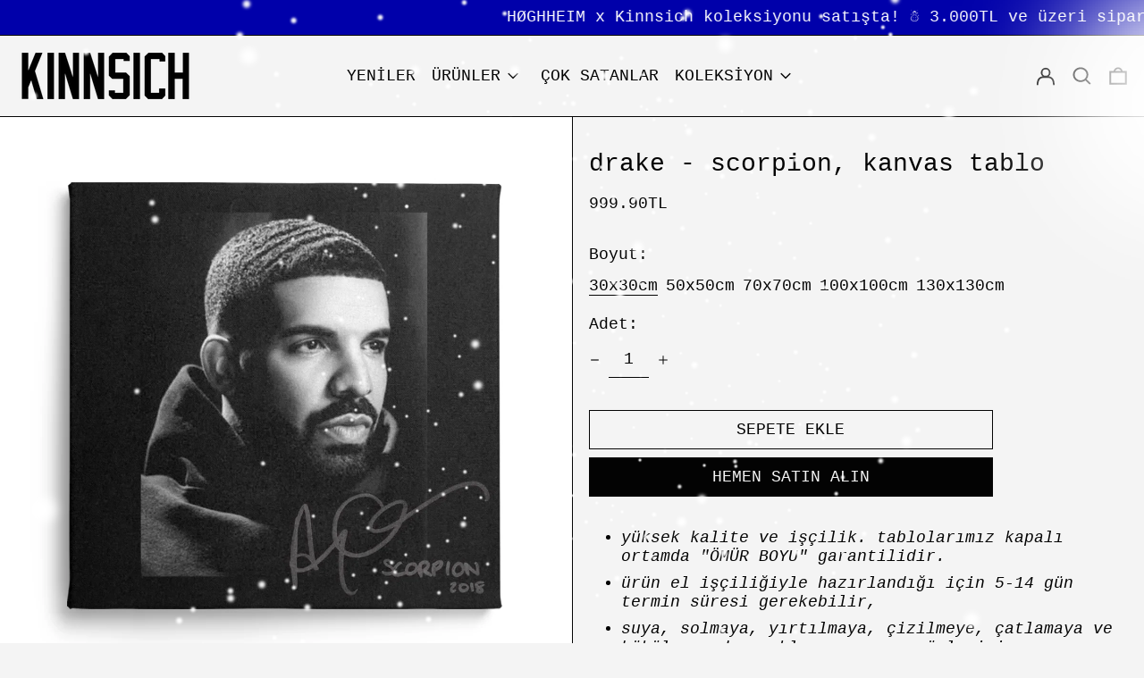

--- FILE ---
content_type: text/html; charset=utf-8
request_url: https://kinnsich.com/variants/47232446660903/?section_id=store-availability
body_size: -291
content:
<div id="shopify-section-store-availability" class="shopify-section"><script type="application/json" data-availability-json>{
      "variant": 47232446660903
      
    }
  </script></div>